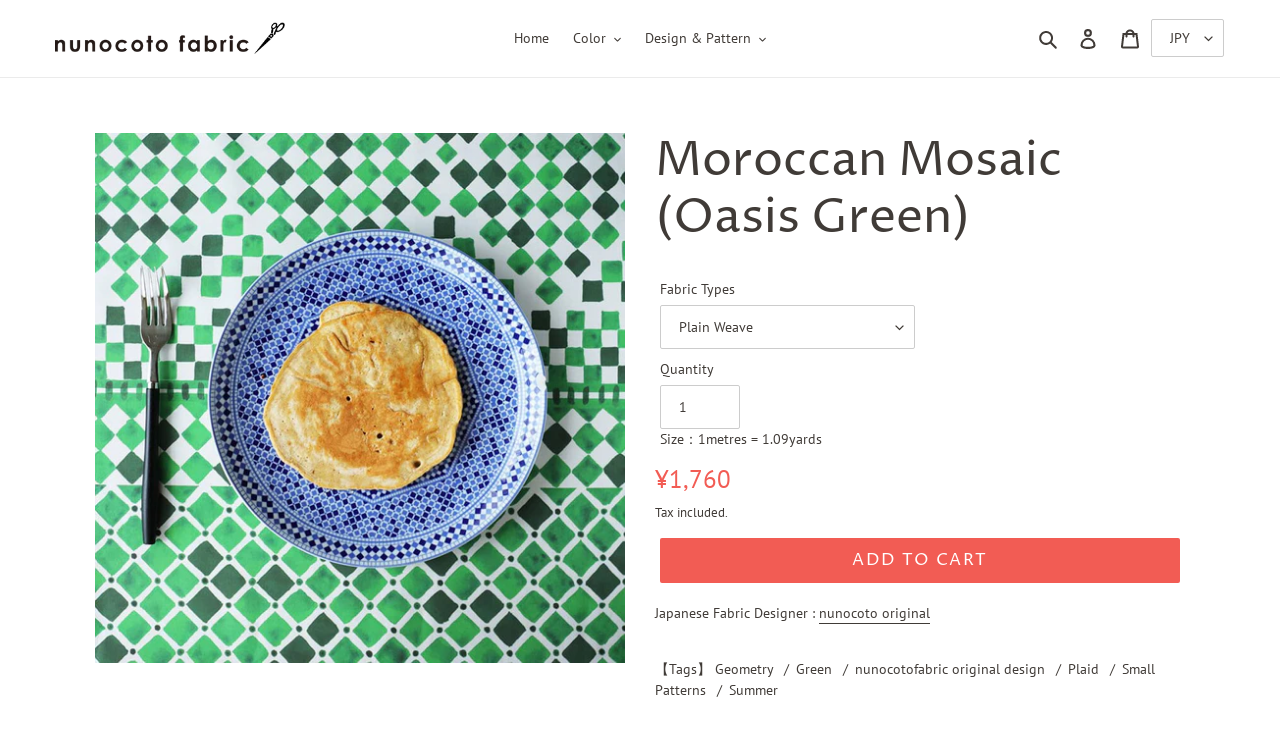

--- FILE ---
content_type: text/javascript
request_url: https://en.nunocoto-fabric.com/cdn/shop/t/14/assets/tabs.js?v=88657410778930308481632728045
body_size: -759
content:
$(document).ready(function() {
	$(".tab-content").hide(); 
	$("ul.tabs li:first").addClass("active").show(); 
	$(".tab-content:first").show(); 
	$("ul.tabs li").click(function() {
		$("ul.tabs li").removeClass("active"); 
		$(this).addClass("active");
		$(".tab-content").hide();
		var activeTab = $(this).find("a").attr("href"); 
		$(activeTab).fadeIn();
		return false;
	});
});